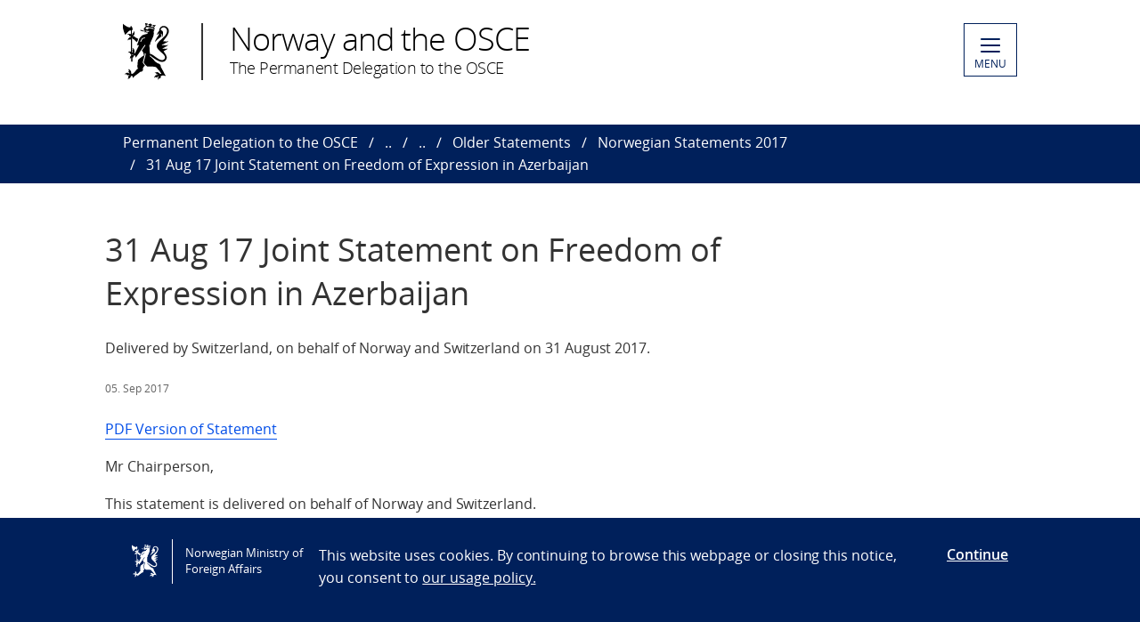

--- FILE ---
content_type: text/html; charset=utf-8
request_url: https://www.norway.no/en/missions/osce/norway-and-the-osce/statements/older-statements/norwegian-statements-20173/31-aug-17-joint-statement-on-freedom-of-expression-in-azerbaijan/
body_size: 4626
content:

<!DOCTYPE html>
<html lang="en">
<head>

<!-- Matomo Tag Manager -->
<script>
    var _mtm = window._mtm = window._mtm || [];
    _mtm.push({ 'mtm.startTime': (new Date().getTime()), 'event': 'mtm.Start' });
    var d = document, g = d.createElement('script'), s = d.getElementsByTagName('script')[0];
    g.async = false; g.src = 'https://cdn.matomo.cloud/utenriksdept.matomo.cloud/container_VNvugkFh.js'; s.parentNode.insertBefore(g, s);
</script>
<!-- Matomo Tag Manager -->
    
    <script src="/Scripts/jquery/jquery.v3.7.1.min.js"></script>


    <meta charset="utf-8" />
    <meta http-equiv="X-UA-Compatible" content="IE=Edge" />
    <meta name="viewport" content="width=device-width, initial-scale=1.0" />

    <title>31 Aug 17 Joint Statement on Freedom of Expression in Azerbaijan - Norway and the OSCE</title>
    <meta property="og:site_name" content="Norgesportalen">
    <meta property="og:title" content="31 Aug 17 Joint Statement on Freedom of Expression in Azerbaijan" />
    <meta name="title" content="31 Aug 17 Joint Statement on Freedom of Expression in Azerbaijan" />
    <meta name="station" content="osce" />
        <meta property="og:type" content="website">
    <meta property="og:image" content="https://www.norway.no/Frontend/dist-web/favicons/opengraph_200x200.png" />
    <meta property="og:image:width" content="200" />
    <meta property="og:image:height" content="200" />
    <meta property="og:url" content="https://www.norway.no/en/missions/osce/norway-and-the-osce/statements/older-statements/norwegian-statements-20173/31-aug-17-joint-statement-on-freedom-of-expression-in-azerbaijan/">
    <link rel="apple-touch-icon" sizes="57x57" href="/Frontend/dist-web/favicons/apple-touch-icon-57x57.png">
    <link rel="apple-touch-icon" sizes="114x114" href="/Frontend/dist-web/favicons/apple-touch-icon-114x114.png">
    <link rel="apple-touch-icon" sizes="72x72" href="/Frontend/dist-web/favicons/apple-touch-icon-72x72.png">
    <link rel="apple-touch-icon" sizes="144x144" href="/Frontend/dist-web/favicons/apple-touch-icon-144x144.png">
    <link rel="apple-touch-icon" sizes="60x60" href="/Frontend/dist-web/favicons/apple-touch-icon-60x60.png">
    <link rel="apple-touch-icon" sizes="120x120" href="/Frontend/dist-web/favicons/apple-touch-icon-120x120.png">
    <link rel="apple-touch-icon" sizes="76x76" href="/Frontend/dist-web/favicons/apple-touch-icon-76x76.png">
    <link rel="apple-touch-icon" sizes="152x152" href="/Frontend/dist-web/favicons/apple-touch-icon-152x152.png">
    <link rel="apple-touch-icon" sizes="180x180" href="/Frontend/dist-web/favicons/apple-touch-icon-180x180.png">
    <meta name="apple-mobile-web-app-title" content="Norgesportalen">
    <link rel="icon" type="image/png" href="/Frontend/dist-web/favicons/favicon-192x192.png" sizes="192x192">
    <link rel="icon" type="image/png" href="/Frontend/dist-web/favicons/favicon-160x160.png" sizes="160x160">
    <link rel="icon" type="image/png" href="/Frontend/dist-web/favicons/favicon-96x96.png" sizes="96x96">
    <link rel="icon" type="image/png" href="/Frontend/dist-web/favicons/favicon-16x16.png" sizes="16x16">
    <link rel="icon" type="image/x-icon" href="/favicon.ico">
    <link rel="icon" type="image/png" href="/Frontend/dist-web/favicons/favicon-32x32.png" sizes="32x32">
    <link href="https://www.norway.no/en/missions/osce/norway-and-the-osce/statements/older-statements/norwegian-statements-20173/31-aug-17-joint-statement-on-freedom-of-expression-in-azerbaijan/" rel="canonical" />
    <link href="https://www.norway.no/en/missions/osce/norway-and-the-osce/statements/older-statements/norwegian-statements-20173/31-aug-17-joint-statement-on-freedom-of-expression-in-azerbaijan/" hreflang="en" rel="alternate" /><link href="https://www.norway.no/no/missions/osce/norway-and-the-osce/statements/older-statements/norwegian-statements-20173/31-aug-17-joint-statement-on-freedom-of-expression-in-azerbaijan/" hreflang="no" rel="alternate" />
    <link href="/Frontend/dist-web/Static/css/main.css?v=zIEnLrDIZH3glYZl2cHi094wpGoKl-FWku1pObxQR4E1" rel="stylesheet"/>

    
    <script src="/Scripts/jquery/jquery.v3.7.1.min.js"></script>
<script type="text/javascript">var appInsights=window.appInsights||function(config){function t(config){i[config]=function(){var t=arguments;i.queue.push(function(){i[config].apply(i,t)})}}var i={config:config},u=document,e=window,o="script",s="AuthenticatedUserContext",h="start",c="stop",l="Track",a=l+"Event",v=l+"Page",r,f;setTimeout(function(){var t=u.createElement(o);t.src=config.url||"https://js.monitor.azure.com/scripts/a/ai.0.js";u.getElementsByTagName(o)[0].parentNode.appendChild(t)});try{i.cookie=u.cookie}catch(y){}for(i.queue=[],r=["Event","Exception","Metric","PageView","Trace","Dependency"];r.length;)t("track"+r.pop());return t("set"+s),t("clear"+s),t(h+a),t(c+a),t(h+v),t(c+v),t("flush"),config.disableExceptionTracking||(r="onerror",t("_"+r),f=e[r],e[r]=function(config,t,u,e,o){var s=f&&f(config,t,u,e,o);return s!==!0&&i["_"+r](config,t,u,e,o),s}),i}({instrumentationKey:"ab11a9d0-deec-45a2-8ab8-2a9d4a0665f3",sdkExtension:"a"});window.appInsights=appInsights;appInsights.queue&&appInsights.queue.length===0&&appInsights.trackPageView();</script></head>



<body class="corearticlepage no-js">

    
    


        <a href="#main-content" class="skipToContent" accesskey="s">Skip to main content</a>

    <header>
        
<div class="header-content">

        <ul class="language-bar">
        </ul>
        <a href="/en/missions/osce/" class="brand">

    <span class="logo"></span>
    <span class="logo-title" >Norway and the OSCE</span>
    <span class="logo-subtitle" >The Permanent Delegation to the OSCE</span>

        </a>
            <button class="menu" id="navigation-btn" aria-controls="navigation" aria-expanded="false">
                <span class="hamburger">
                    <span></span>
                    <span></span>
                    <span></span>
                    <span></span>
                </span>
                <span class="text">
                    MENU
                </span>
            </button>
            <nav class="dropdown-menu" id="navigation" aria-hidden="true">
                <div class="dropdown-content">
                    <div class="container-large">
                        <div class="language-bar">
                        </div>
                        <div class="panels">
                                <ul class="panel">
                                    <li class="inner">
                                        <section>
                                            <h1>
                                                <a href="/en/missions/osce/about-the-mission2/">About the Mission</a>
                                            </h1>
                                            <ul class="hidden-mobile">
                                                    <li class="menu-item">
                                                        <a href="/en/missions/osce/about-the-mission2/permanent-representative/">Permanent Representative</a>
                                                    </li>
                                                    <li class="menu-item">
                                                        <a href="/en/missions/osce/about-the-mission2/contact-us/">Ambassador and Staff</a>
                                                    </li>
                                                                                            </ul>
                                        </section>
                                    </li>
                                </ul>
                                <ul class="panel">
                                    <li class="inner">
                                        <section>
                                            <h1>
                                                <a href="/en/missions/osce/norway-and-the-osce/">Norway and the OSCE</a>
                                            </h1>
                                            <ul class="hidden-mobile">
                                                    <li class="menu-item">
                                                        <a href="/en/missions/osce/norway-and-the-osce/about-the-osce/">About the OSCE</a>
                                                    </li>
                                                    <li class="menu-item">
                                                        <a href="/en/missions/osce/norway-and-the-osce/news2/">News</a>
                                                    </li>
                                                    <li class="menu-item">
                                                        <a href="/en/missions/osce/norway-and-the-osce/statements/">Statements in the OSCE</a>
                                                    </li>
                                                    <li class="menu-item">
                                                        <a href="/en/missions/osce/norway-and-the-osce/Ledige-kontrakterte-stillinger-i-OSSE/">Ledige kontrakterte stillinger i OSSE</a>
                                                    </li>
                                                                                            </ul>
                                        </section>
                                    </li>
                                </ul>
                        </div>

<div class="search-container">
<form action="/en/missions/osce/search-page/" method="get">                                <div id="search-area" role="search">
                                    <label for="search-field" class="visually-hidden">Search</label>
                                    <input id="search-field" title="Enter your search criteria" placeholder="Search here..." type="text" name="q" />
                                    <button title="Search button" type="submit" class="searchButton" id="SearchButton" aria-label="Submit"><span role="presentation"></span></button>
                                </div>
</form>                        </div>
                    </div>
                </div>
            </nav>

</div>

    </header>
    <main class="main-content" id="main-content" aria-hidden="false">


        

<nav class="breadcrumbs">
    <div class="container-large">
        <ul>
                    <li><a href="/en/missions/osce/" title="Permanent Delegation to the OSCE">Permanent Delegation to the OSCE</a></li>
                    <li><a href="/en/missions/osce/norway-and-the-osce/" title="Norway and the OSCE">..</a></li>
                    <li><a href="/en/missions/osce/norway-and-the-osce/statements/" title="Statements in the OSCE">..</a></li>
                    <li><a href="/en/missions/osce/norway-and-the-osce/statements/older-statements/" title="Older Statements">Older Statements</a></li>
                    <li><a href="/en/missions/osce/norway-and-the-osce/statements/older-statements/norwegian-statements-20173/" title="Norwegian Statements 2017">Norwegian Statements 2017</a></li>
                    <li>31 Aug 17 Joint Statement on Freedom of Expression in Azerbaijan</li>
        </ul>
    </div>
</nav>
        


<article class="article corearticle-page">
    <header class="article__header">
        <div class="grid-container grid-container--bleed">
        </div>
        <div class="grid-container">
            <!-- Title -->
            <h1 class="article__title">31 Aug 17 Joint Statement on Freedom of Expression in Azerbaijan</h1>

            <!-- Ingress  -->
                <div class="article__ingress ingress" >
                    <p>Delivered by Switzerland, on behalf of Norway and Switzerland on 31 August 2017.</p>
                </div>

            <!-- Publine (pubdate and location)  -->
            <div class="article__publine publine">
                    <time datetime="2017-09-05">05. Sep 2017</time>
                
            </div>
        </div>
    </header>


    <section>
        <div class="grid-container">
            <div class="article__body">
                <!-- Article Main Content -->
                <div class="article__main">
                        <div class="article__richtext clearfix np-margin-bottom--m np-main-body">
                            <p><a title="PDF Version of Statement" href="/contentassets/0987ce12e12e42bbac6454e06b00cc2a/pcdel1131-joint-statement-on-freedom-of-expression-in-azerbaijan2.pdf">PDF Version of Statement</a></p>
<p>Mr Chairperson,</p>
<p>This statement is delivered on behalf of Norway and Switzerland.</p>
<p>We have been following closely the human rights situation in Azerbaijan and are deeply concerned about the repeatedly reported violations of freedom of expression and restrictions of freedom of the media. In that regard, we would like to express our concerns regarding the recent arrest of Mehman Aliyev, Director of Turan, the first independent news agency in Azerbaijan.&nbsp;</p>
<p>Detained on 24 August 2017 for an initial period of three months, Mr Aliyev is charged with tax evasion and the abuse of power. Civil society organizations, journalists and other voices unequivocally denied the substance of the allegations and have called upon President Ilham Aliyev to release Mehman Aliyev, accordingly.</p>
<p>States have the primary responsibility to ensure the respect and protection of human rights such as freedom of expression and freedom of the media. Sadly, international obligations and OSCE-commitments often lack full and successful implementation. We are committed to strengthen the relevant international instruments, enhance the dialogue in the respective fora, and assure technical cooperation and assistance on implementation where appropriate.&nbsp;</p>
<p>Mehman Aliyev’s case sheds light on the pressure put on journalists in the region. We would like to reiterate the importance of the protection and safety of journalists worldwide. A journalist’s right to carry out his or her work under safe conditions, without fear and risks of being harassed, threatened or attacked is a requirement of paramount importance for ensuring the freedom of the media and of expression to which our States are committed. In this regard, we echo the call by the OSCE Representative on Freedom of the Media, Mr Harlem Désir, on the authorities of Azerbaijan to fully comply with their international obligations and OSCE commitments with regards to freedom of expression and freedom of the media and thus to release Mr Aliyev with immediate effect.</p>
<p>Thank you, Mr Chairperson.</p>
                        </div>



                    <!-- HeadingSecond and MainBodySecond -->
                    <div class="article__richtext">
                        
                    </div>




                </div>


                <!-- Article Sidebar -->
                <aside class="article__sidebar">

                </aside>
            </div>
        </div>
    </section>


   

</article>


    </main>

    <footer>



<div class="container-large footer-content">
        <h1>The Permanent Delegation of Norway to the OSCE</h1>
        <div class="panels">
            <div class="panel">
                <div class="footer-section">
                    <p>Address:<br />The ICON Vienna<br />Wiedner G&uuml;rtel 13/Tower 24/Floor 16<br />1100 Vienna<br />Austria</p>
<p>E-mail: mission.vienna@mfa.no&nbsp;</p>
                </div>
            </div>
            <div class="panel">
                <div class="footer-section">
                    
                </div>
            </div>
            <div class="panel">
                <div class="footer-section">
                            <div class="socialmedia-block">
                                <h2>
                                    Follow us                                </h2>
                                <div class="socialmedia-icons"><span>
<a href="https://twitter.com/NorwayOSCE" target="_blank" rel="noreferrer noopener">
    <span class="socialmedia-icon twitter"></span>
    The Delegation on X
</a>
</span><span>
<a href="https://twitter.com/NorwayOSCE" target="_blank" rel="noreferrer noopener">
    <span class="socialmedia-icon twitter"></span>
    The Ambassador&#160;on X
</a>
</span><span>
<a href="https://www.instagram.com/norwayosce/" target="_blank" rel="noreferrer noopener">
    <span class="socialmedia-icon instagram"></span>
    The Delegation on Instagram
</a>
</span><span>
<a href="https://www.linkedin.com/company/permanent-delegation-of-norway-to-the-osce/" target="_blank" rel="noreferrer noopener">
    <span class="socialmedia-icon linkedin"></span>
    The Delegation on LinkedIn
</a>
</span></div>
                            </div>

                    
                    

                    
                </div>
            </div>
        </div>
    
        <div class="link-section arrow-link">
                <p>
        <a href="https://uustatus.no/nb/erklaringer/publisert/5673b7b3-d04b-4388-a289-d2f8309c5154" target="_blank"  rel="noreferrer noopener">
            Tilgjengelighetserkl&#230;ring / Accessibility statement (NO)
        </a>
    </p>

        </div>

</div>
    </footer>

        <script id="leadingtexts" type="application/json">
            {"menu":{"close":"CLOSE","open":"MENU"}}
        </script>

        <div class="gdpr-wrapper hidden" data-gdpr>
            <div class="container-large">
                <div class="gdpr">
                    <div class="gdpr-col-logo">
                        <span class="logo"></span>
                        Norwegian Ministry of Foreign Affairs
                    </div>
                    <div class="gdpr-col-content">
                        <p>This website uses cookies. By continuing to browse this webpage or closing this notice, you consent to&nbsp;<a href="/en/admin-support-page/admin-norway/gdpr2/policy_norway_no/" target="_top">our usage policy.</a></p>
                    </div>
                    <div class="gdpr-col-accept">
                        <button type="button" class="btn-link" data-accept-gdpr>Continue</button>
                    </div>
                </div>
            </div>
        </div>

    <script src="/Frontend/dist-web/Static/js/main.js?v=-A74embWGAyYy0W3f7OKJgAAy-GfOw0DWaCDnkb3A-o1"></script>

    <script type="text/javascript" src="/Frontend/dist-web/static/js/search_clicktracking.js?versjon=5"></script>
<script type="text/javascript">
if(typeof FindApi === 'function'){var api = new FindApi();api.setApplicationUrl('/');api.setServiceApiBaseUrl('/find_v2/');api.processEventFromCurrentUri();api.bindWindowEvents();api.bindAClickEvent();api.sendBufferedEvents();}
</script>

</body>
</html>


--- FILE ---
content_type: image/svg+xml
request_url: https://www.norway.no/Frontend/dist-web/Static/images/instagram-logo-white.svg
body_size: -16
content:
<?xml version="1.0" encoding="utf-8"?>
<!-- Generator: Adobe Illustrator 19.1.0, SVG Export Plug-In . SVG Version: 6.00 Build 0)  -->
<svg version="1.1" id="Layer_1" xmlns="http://www.w3.org/2000/svg" xmlns:xlink="http://www.w3.org/1999/xlink" x="0px" y="0px"
	 viewBox="244 -243 551 551" style="enable-background:new 244 -243 551 551;" xml:space="preserve">
<style type="text/css">
	.st0{fill:#FFFFFF;}
</style>
<g id="XMLID_13_">
	<path id="XMLID_17_" class="st0" d="M630.8-243.1H408.2c-90.5,0-164.2,73.6-164.2,164.2v222.7c0,90.5,73.6,164.2,164.2,164.2h222.7
		c90.5,0,164.2-73.6,164.2-164.2V-79C795-169.5,721.3-243.1,630.8-243.1z M739.6,143.7c0,60-48.7,108.7-108.7,108.7H408.2
		c-60,0-108.7-48.7-108.7-108.7V-79c0-60,48.7-108.7,108.7-108.7h222.7c60,0,108.7,48.7,108.7,108.7L739.6,143.7L739.6,143.7z"/>
	<path id="XMLID_81_" class="st0" d="M519.5-110.1C440.9-110.1,377-46.2,377,32.4s63.9,142.5,142.5,142.5S662,111,662,32.4
		S598.1-110.1,519.5-110.1z M519.5,119.5c-48.1,0-87.1-39-87.1-87.1s39-87.1,87.1-87.1s87.1,39,87.1,87.1S567.5,119.5,519.5,119.5z"
		/>
	<circle id="XMLID_83_" class="st0" cx="662.2" cy="-109.1" r="34.1"/>
</g>
</svg>


--- FILE ---
content_type: image/svg+xml
request_url: https://www.norway.no/Frontend/dist-web/Static/images/x-white.svg
body_size: -129
content:
<?xml version="1.0" encoding="utf-8"?>
<!-- Generator: Adobe Illustrator 28.3.0, SVG Export Plug-In . SVG Version: 6.00 Build 0)  -->
<svg version="1.1" id="Layer_1" xmlns="http://www.w3.org/2000/svg" xmlns:xlink="http://www.w3.org/1999/xlink" x="0px" y="0px"
	 viewBox="0 0 20 20" style="enable-background:new 0 0 20 20;" xml:space="preserve">
<style type="text/css">
	.st0{fill:#ffffff;}
</style>
<g>
	<g>
		<path class="st0" d="M18.6,18l-6.7-9.5l-0.8-1.1L6.3,0.6L5.9,0H0l1.4,2l6.4,9.1l0.8,1.1l5.1,7.3l0.4,0.6H20L18.6,18z M14.8,18.7
			l-5.3-7.6l-0.8-1.1L2.6,1.3h2.7l5,7.1L11,9.5l6.5,9.2H14.8z"/>
		<polygon class="st0" points="8.7,10.1 9.5,11.1 8.6,12.2 1.7,20 0,20 7.8,11.1 		"/>
		<polygon class="st0" points="19.3,0 11.9,8.4 11,9.5 10.2,8.4 11.1,7.4 16.1,1.6 17.6,0 		"/>
	</g>
</g>
</svg>


--- FILE ---
content_type: image/svg+xml
request_url: https://www.norway.no/Frontend/dist-web/Static/images/lenkepil-contrast-hvit-2019.svg
body_size: -465
content:
<svg width="13" height="20" viewBox="0 0 13 20" fill="none" xmlns="http://www.w3.org/2000/svg">
<path d="M0 17.1773L8.03509 9.73218L0 2.28706L2.47368 0L13 9.73218L2.47368 19.4644L0 17.1773Z" fill="#ffffff"/>
</svg>
